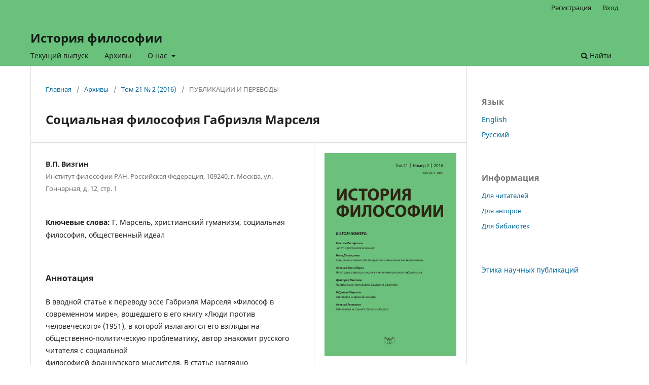

--- FILE ---
content_type: text/html; charset=utf-8
request_url: https://hp.iphras.ru/article/view/3112
body_size: 5498
content:
<!DOCTYPE html>
<html lang="ru" xml:lang="ru">
<head>
	<meta charset="utf-8">
	<meta name="viewport" content="width=device-width, initial-scale=1.0">
	<title>
		 Социальная философия Габриэля Марселя
							| История философии
			</title>

	
<meta name="generator" content="Open Journal Systems 3.4.0.5">
<link rel="schema.DC" href="http://purl.org/dc/elements/1.1/" />
<meta name="DC.Creator.PersonalName" content="В.П. Визгин"/>
<meta name="DC.Date.created" scheme="ISO8601" content="2019-06-26"/>
<meta name="DC.Date.dateSubmitted" scheme="ISO8601" content="2019-06-26"/>
<meta name="DC.Date.issued" scheme="ISO8601" content="2017-01-27"/>
<meta name="DC.Date.modified" scheme="ISO8601" content="2019-06-27"/>
<meta name="DC.Description" xml:lang="en" content="The introductory article to the translation of “The Philosopher in the Contemporary World” byGabriel Marcel from his 1951 book “Man against Mass Society” on social and political problemsacquaints the Russian reader with the French thinker’s social philosophy. The article clearlydemonstrates that the latter is defined by the Christian humanist worldview. An important aspect ofthis demonstration is the analysis of how Marcel understands the relation of human spiritual freedomand religious faith. According to the French thinker, they appear and are suppressed together. Thus,as a society’s religious faith disappears, so does human spiritual freedom. Dechristianization of asociety is accompanied by the captivation of man free in his ontological opportunities. In such asociety the very idea of freedom degenerates and people don’t feel to be bound by anything exceptmoney or pleasure."/>
<meta name="DC.Description" xml:lang="ru" content="В вводной статье к переводу эссе Габриэля Марселя «Философ в современном мире», вошедшего в его книгу «Люди против человеческого» (1951), в которой излагаются его взгляды наобщественно-политическую проблематику, автор знакомит русского читателя с социальнойфилософией французского мыслителя. В статье наглядно демонстрируется, что именно мировоззрение христианского гуманизма определяет фундамент социальной мысли Марселя.Важным аспектом при этом выступает анализ того, как Марсель понимает связь свободы человеческого духа и религиозной веры. Согласно французскому мыслителю, они появляются иподавляются вместе. И соответственно в той мере, в какой из общества исчезает религиознаявера, в той же самой степени из нее исчезает и свобода человеческого духа. Дехристианизация общества неминуемо сопровождается пленением свободного по своим онтологическимвозможностям человека. В таком обществе деградирует сам образ свободы и люди не чувствуют себя связанными ни с чем, если только это не деньги и не удовольствие."/>
<meta name="DC.Format" scheme="IMT" content="application/pdf"/>
<meta name="DC.Identifier" content="3112"/>
<meta name="DC.Identifier.pageNumber" content="100-106"/>
<meta name="DC.Identifier.URI" content="https://hp.iphras.ru/article/view/3112"/>
<meta name="DC.Language" scheme="ISO639-1" content="ru"/>
<meta name="DC.Rights" content="Copyright (c) 2019 История философии"/>
<meta name="DC.Source" content="История философии"/>
<meta name="DC.Source.ISSN" content="2658-7289"/>
<meta name="DC.Source.Issue" content="2"/>
<meta name="DC.Source.Volume" content="21"/>
<meta name="DC.Source.URI" content="https://hp.iphras.ru/"/>
<meta name="DC.Subject" xml:lang="ru" content="Г. Марсель"/>
<meta name="DC.Subject" xml:lang="ru" content="христианский гуманизм"/>
<meta name="DC.Subject" xml:lang="ru" content="социальная философия"/>
<meta name="DC.Subject" xml:lang="ru" content="общественный идеал"/>
<meta name="DC.Subject" xml:lang="en" content="Gabriel Marcel"/>
<meta name="DC.Subject" xml:lang="en" content="Christian humanism"/>
<meta name="DC.Subject" xml:lang="en" content="social philosophy"/>
<meta name="DC.Subject" xml:lang="en" content="social ideals"/>
<meta name="DC.Title" content=" Социальная философия Габриэля Марселя"/>
<meta name="DC.Title.Alternative" xml:lang="en" content="Gabriel Marcel’ Social Philosophy"/>
<meta name="DC.Type" content="Text.Serial.Journal"/>
<meta name="DC.Type.articleType" content="ПУБЛИКАЦИИ И ПЕРЕВОДЫ"/>
<meta name="gs_meta_revision" content="1.1"/>
<meta name="citation_journal_title" content="История философии"/>
<meta name="citation_journal_abbrev" content="ИФ"/>
<meta name="citation_issn" content="2658-7289"/> 
<meta name="citation_author" content="В.П. Визгин"/>
<meta name="citation_author_institution" content="Институт философии РАН. Российская Федерация, 109240, г. Москва, ул. Гончарная, д. 12, стр. 1"/>
<meta name="citation_title" content=" Социальная философия Габриэля Марселя"/>
<meta name="citation_language" content="ru"/>
<meta name="citation_date" content="2016"/>
<meta name="citation_volume" content="21"/>
<meta name="citation_issue" content="2"/>
<meta name="citation_firstpage" content="100"/>
<meta name="citation_lastpage" content="106"/>
<meta name="citation_abstract_html_url" content="https://hp.iphras.ru/article/view/3112"/>
<meta name="citation_abstract" xml:lang="ru" content="В вводной статье к переводу эссе Габриэля Марселя «Философ в современном мире», вошедшего в его книгу «Люди против человеческого» (1951), в которой излагаются его взгляды наобщественно-политическую проблематику, автор знакомит русского читателя с социальнойфилософией французского мыслителя. В статье наглядно демонстрируется, что именно мировоззрение христианского гуманизма определяет фундамент социальной мысли Марселя.Важным аспектом при этом выступает анализ того, как Марсель понимает связь свободы человеческого духа и религиозной веры. Согласно французскому мыслителю, они появляются иподавляются вместе. И соответственно в той мере, в какой из общества исчезает религиознаявера, в той же самой степени из нее исчезает и свобода человеческого духа. Дехристианизация общества неминуемо сопровождается пленением свободного по своим онтологическимвозможностям человека. В таком обществе деградирует сам образ свободы и люди не чувствуют себя связанными ни с чем, если только это не деньги и не удовольствие."/>
<meta name="citation_keywords" xml:lang="en" content="Gabriel Marcel"/>
<meta name="citation_keywords" xml:lang="en" content="Christian humanism"/>
<meta name="citation_keywords" xml:lang="en" content="social philosophy"/>
<meta name="citation_keywords" xml:lang="en" content="social ideals"/>
<meta name="citation_pdf_url" content="https://hp.iphras.ru/article/download/3112/2336"/>
	<link rel="stylesheet" href="https://hp.iphras.ru/$$$call$$$/page/page/css?name=stylesheet" type="text/css" /><link rel="stylesheet" href="https://hp.iphras.ru/$$$call$$$/page/page/css?name=font" type="text/css" /><link rel="stylesheet" href="https://hp.iphras.ru/lib/pkp/styles/fontawesome/fontawesome.css?v=3.4.0.5" type="text/css" /><link rel="stylesheet" href="https://hp.iphras.ru/plugins/generic/citationStyleLanguage/css/citationStyleLanguagePlugin.css?v=3.4.0.5" type="text/css" />
</head>
<body class="pkp_page_article pkp_op_view" dir="ltr">

	<div class="pkp_structure_page">

				<header class="pkp_structure_head" id="headerNavigationContainer" role="banner">
						
 <nav class="cmp_skip_to_content" aria-label="Переходы к ссылкам на контент">
	<a href="#pkp_content_main">Перейти к основному контенту</a>
	<a href="#siteNav">Перейти к главному меню навигации</a>
		<a href="#pkp_content_footer">Перейти к нижнему колонтитулу сайта</a>
</nav>

			<div class="pkp_head_wrapper">

				<div class="pkp_site_name_wrapper">
					<button class="pkp_site_nav_toggle">
						<span>Open Menu</span>
					</button>
										<div class="pkp_site_name">
																<a href="						https://hp.iphras.ru/index
					" class="is_text">История философии</a>
										</div>
				</div>

				
				<nav class="pkp_site_nav_menu" aria-label="Навигация сайта">
					<a id="siteNav"></a>
					<div class="pkp_navigation_primary_row">
						<div class="pkp_navigation_primary_wrapper">
																				<ul id="navigationPrimary" class="pkp_navigation_primary pkp_nav_list">
								<li class="">
				<a href="https://hp.iphras.ru/issue/current">
					Текущий выпуск
				</a>
							</li>
								<li class="">
				<a href="https://hp.iphras.ru/issue/archive">
					Архивы
				</a>
							</li>
															<li class="">
				<a href="https://hp.iphras.ru/about">
					О нас
				</a>
									<ul>
																					<li class="">
									<a href="https://hp.iphras.ru/about">
										О журнале
									</a>
								</li>
																												<li class="">
									<a href="https://hp.iphras.ru/about/submissions">
										Отправленные материалы
									</a>
								</li>
																												<li class="">
									<a href="https://hp.iphras.ru/about/editorialTeam">
										Редакция
									</a>
								</li>
																												<li class="">
									<a href="https://hp.iphras.ru/about/contact">
										Контакты
									</a>
								</li>
																		</ul>
							</li>
			</ul>

				

																						<div class="pkp_navigation_search_wrapper">
									<a href="https://hp.iphras.ru/search" class="pkp_search pkp_search_desktop">
										<span class="fa fa-search" aria-hidden="true"></span>
										Найти
									</a>
								</div>
													</div>
					</div>
					<div class="pkp_navigation_user_wrapper" id="navigationUserWrapper">
							<ul id="navigationUser" class="pkp_navigation_user pkp_nav_list">
								<li class="profile">
				<a href="https://hp.iphras.ru/user/register">
					Регистрация
				</a>
							</li>
								<li class="profile">
				<a href="https://hp.iphras.ru/login">
					Вход
				</a>
							</li>
										</ul>

					</div>
				</nav>
			</div><!-- .pkp_head_wrapper -->
		</header><!-- .pkp_structure_head -->

						<div class="pkp_structure_content has_sidebar">
			<div class="pkp_structure_main" role="main">
				<a id="pkp_content_main"></a>

<div class="page page_article">
			<nav class="cmp_breadcrumbs" role="navigation" aria-label="Вы здесь:">
	<ol>
		<li>
			<a href="https://hp.iphras.ru/index">
				Главная
			</a>
			<span class="separator">/</span>
		</li>
		<li>
			<a href="https://hp.iphras.ru/issue/archive">
				Архивы
			</a>
			<span class="separator">/</span>
		</li>
					<li>
				<a href="https://hp.iphras.ru/issue/view/214">
					Том 21 № 2 (2016)
				</a>
				<span class="separator">/</span>
			</li>
				<li class="current" aria-current="page">
			<span aria-current="page">
									ПУБЛИКАЦИИ И ПЕРЕВОДЫ
							</span>
		</li>
	</ol>
</nav>
	
		  	 <article class="obj_article_details">

		
	<h1 class="page_title">
		 Социальная философия Габриэля Марселя
	</h1>

	
	
	<div class="row">
		<div class="main_entry">

			

							<section class="item authors">
					<h2 class="pkp_screen_reader">Авторы</h2>
					<ul class="authors">
											<li>
							<span class="name">
								В.П. Визгин
							</span>
															<span class="affiliation">
									Институт философии РАН. Российская Федерация, 109240, г. Москва, ул. Гончарная, д. 12, стр. 1
																	</span>
																																		</li>
										</ul>
				</section>
			
									

									<section class="item keywords">
				<h2 class="label">
										Ключевые слова:
				</h2>
				<span class="value">
											Г. Марсель, 											христианский гуманизм, 											социальная философия, 											общественный идеал									</span>
			</section>
			
						
										<section class="item abstract">
					<h2 class="label">Аннотация</h2>
					<p>В вводной статье к переводу эссе Габриэля Марселя «Философ в современном мире», вошедшего в его книгу «Люди против человеческого» (1951), в которой излагаются его взгляды на<br>общественно-политическую проблематику, автор знакомит русского читателя с социальной<br>философией французского мыслителя. В статье наглядно демонстрируется, что именно мировоззрение христианского гуманизма определяет фундамент социальной мысли Марселя.<br>Важным аспектом при этом выступает анализ того, как Марсель понимает связь свободы человеческого духа и религиозной веры. Согласно французскому мыслителю, они появляются и<br>подавляются вместе. И соответственно в той мере, в какой из общества исчезает религиозная<br>вера, в той же самой степени из нее исчезает и свобода человеческого духа. Дехристианизация общества неминуемо сопровождается пленением свободного по своим онтологическим<br>возможностям человека. В таком обществе деградирует сам образ свободы и люди не чувствуют себя связанными ни с чем, если только это не деньги и не удовольствие.</p>
				</section>
			
			

						
																			
						
			
		</div><!-- .main_entry -->

		<div class="entry_details">

										<div class="item cover_image">
					<div class="sub_item">
													<a href="https://hp.iphras.ru/issue/view/214">
								<img src="https://hp.iphras.ru/public/journals/11/cover_issue_214_ru_RU.jpg" alt="">
							</a>
											</div>
				</div>
			
										<div class="item galleys">
					<h2 class="pkp_screen_reader">
						Загрузки
					</h2>
					<ul class="value galleys_links">
													<li>
								
	
													

<a class="obj_galley_link pdf" href="https://hp.iphras.ru/article/view/3112/2336">
		
	PDF

	</a>
							</li>
											</ul>
				</div>
						
						<div class="item published">
				<section class="sub_item">
					<h2 class="label">
						Опубликован
					</h2>
					<div class="value">
																			<span>2019-06-26</span>
																	</div>
				</section>
							</div>
			
															
										<div class="item issue">

											<section class="sub_item">
							<h2 class="label">
								Выпуск
							</h2>
							<div class="value">
								<a class="title" href="https://hp.iphras.ru/issue/view/214">
									Том 21 № 2 (2016)
								</a>
							</div>
						</section>
					
											<section class="sub_item">
							<h2 class="label">
								Раздел
							</h2>
							<div class="value">
								ПУБЛИКАЦИИ И ПЕРЕВОДЫ
							</div>
						</section>
					
									</div>
			
						
						
				<div class="item citation">
		<section class="sub_item citation_display">
			<h2 class="label">
				Как цитировать
			</h2>
			<div class="value">
				<div id="citationOutput" role="region" aria-live="polite">
					<div class="csl-bib-body">
  <div class="csl-entry">Визгин, В. (2019). Социальная философия Габриэля Марселя. <i>История философии</i>, <i>21</i>(2), 100-106. <a href="https://hp.iphras.ru/article/view/3112">https://hp.iphras.ru/article/view/3112</a></div>
</div>
				</div>
				<div class="citation_formats">
					<button class="citation_formats_button label" aria-controls="cslCitationFormats" aria-expanded="false" data-csl-dropdown="true">
						Другие форматы библиографических ссылок
					</button>
					<div id="cslCitationFormats" class="citation_formats_list" aria-hidden="true">
						<ul class="citation_formats_styles">
															<li>
									<a
											aria-controls="citationOutput"
											href="https://hp.iphras.ru/citationstylelanguage/get/acm-sig-proceedings?submissionId=3112&amp;publicationId=1560&amp;issueId=214"
											data-load-citation
											data-json-href="https://hp.iphras.ru/citationstylelanguage/get/acm-sig-proceedings?submissionId=3112&amp;publicationId=1560&amp;issueId=214&amp;return=json"
									>
										ACM
									</a>
								</li>
															<li>
									<a
											aria-controls="citationOutput"
											href="https://hp.iphras.ru/citationstylelanguage/get/acs-nano?submissionId=3112&amp;publicationId=1560&amp;issueId=214"
											data-load-citation
											data-json-href="https://hp.iphras.ru/citationstylelanguage/get/acs-nano?submissionId=3112&amp;publicationId=1560&amp;issueId=214&amp;return=json"
									>
										ACS
									</a>
								</li>
															<li>
									<a
											aria-controls="citationOutput"
											href="https://hp.iphras.ru/citationstylelanguage/get/apa?submissionId=3112&amp;publicationId=1560&amp;issueId=214"
											data-load-citation
											data-json-href="https://hp.iphras.ru/citationstylelanguage/get/apa?submissionId=3112&amp;publicationId=1560&amp;issueId=214&amp;return=json"
									>
										APA
									</a>
								</li>
															<li>
									<a
											aria-controls="citationOutput"
											href="https://hp.iphras.ru/citationstylelanguage/get/associacao-brasileira-de-normas-tecnicas?submissionId=3112&amp;publicationId=1560&amp;issueId=214"
											data-load-citation
											data-json-href="https://hp.iphras.ru/citationstylelanguage/get/associacao-brasileira-de-normas-tecnicas?submissionId=3112&amp;publicationId=1560&amp;issueId=214&amp;return=json"
									>
										ABNT
									</a>
								</li>
															<li>
									<a
											aria-controls="citationOutput"
											href="https://hp.iphras.ru/citationstylelanguage/get/chicago-author-date?submissionId=3112&amp;publicationId=1560&amp;issueId=214"
											data-load-citation
											data-json-href="https://hp.iphras.ru/citationstylelanguage/get/chicago-author-date?submissionId=3112&amp;publicationId=1560&amp;issueId=214&amp;return=json"
									>
										Chicago
									</a>
								</li>
															<li>
									<a
											aria-controls="citationOutput"
											href="https://hp.iphras.ru/citationstylelanguage/get/harvard-cite-them-right?submissionId=3112&amp;publicationId=1560&amp;issueId=214"
											data-load-citation
											data-json-href="https://hp.iphras.ru/citationstylelanguage/get/harvard-cite-them-right?submissionId=3112&amp;publicationId=1560&amp;issueId=214&amp;return=json"
									>
										Harvard
									</a>
								</li>
															<li>
									<a
											aria-controls="citationOutput"
											href="https://hp.iphras.ru/citationstylelanguage/get/ieee?submissionId=3112&amp;publicationId=1560&amp;issueId=214"
											data-load-citation
											data-json-href="https://hp.iphras.ru/citationstylelanguage/get/ieee?submissionId=3112&amp;publicationId=1560&amp;issueId=214&amp;return=json"
									>
										IEEE
									</a>
								</li>
															<li>
									<a
											aria-controls="citationOutput"
											href="https://hp.iphras.ru/citationstylelanguage/get/modern-language-association?submissionId=3112&amp;publicationId=1560&amp;issueId=214"
											data-load-citation
											data-json-href="https://hp.iphras.ru/citationstylelanguage/get/modern-language-association?submissionId=3112&amp;publicationId=1560&amp;issueId=214&amp;return=json"
									>
										MLA
									</a>
								</li>
															<li>
									<a
											aria-controls="citationOutput"
											href="https://hp.iphras.ru/citationstylelanguage/get/turabian-fullnote-bibliography?submissionId=3112&amp;publicationId=1560&amp;issueId=214"
											data-load-citation
											data-json-href="https://hp.iphras.ru/citationstylelanguage/get/turabian-fullnote-bibliography?submissionId=3112&amp;publicationId=1560&amp;issueId=214&amp;return=json"
									>
										Turabian
									</a>
								</li>
															<li>
									<a
											aria-controls="citationOutput"
											href="https://hp.iphras.ru/citationstylelanguage/get/vancouver?submissionId=3112&amp;publicationId=1560&amp;issueId=214"
											data-load-citation
											data-json-href="https://hp.iphras.ru/citationstylelanguage/get/vancouver?submissionId=3112&amp;publicationId=1560&amp;issueId=214&amp;return=json"
									>
										Vancouver
									</a>
								</li>
															<li>
									<a
											aria-controls="citationOutput"
											href="https://hp.iphras.ru/citationstylelanguage/get/ama?submissionId=3112&amp;publicationId=1560&amp;issueId=214"
											data-load-citation
											data-json-href="https://hp.iphras.ru/citationstylelanguage/get/ama?submissionId=3112&amp;publicationId=1560&amp;issueId=214&amp;return=json"
									>
										AMA
									</a>
								</li>
															<li>
									<a
											aria-controls="citationOutput"
											href="https://hp.iphras.ru/citationstylelanguage/get/gost-r-7-0-5-2008?submissionId=3112&amp;publicationId=1560&amp;issueId=214"
											data-load-citation
											data-json-href="https://hp.iphras.ru/citationstylelanguage/get/gost-r-7-0-5-2008?submissionId=3112&amp;publicationId=1560&amp;issueId=214&amp;return=json"
									>
										ГОСТ
									</a>
								</li>
													</ul>
													<div class="label">
								Скачать ссылку
							</div>
							<ul class="citation_formats_styles">
																	<li>
										<a href="https://hp.iphras.ru/citationstylelanguage/download/ris?submissionId=3112&amp;publicationId=1560&amp;issueId=214">
											<span class="fa fa-download"></span>
											Endnote/Zotero/Mendeley (RIS)
										</a>
									</li>
																	<li>
										<a href="https://hp.iphras.ru/citationstylelanguage/download/bibtex?submissionId=3112&amp;publicationId=1560&amp;issueId=214">
											<span class="fa fa-download"></span>
											BibTeX
										</a>
									</li>
															</ul>
											</div>
				</div>
			</div>
		</section>
	</div>


		</div><!-- .entry_details -->
	</div><!-- .row -->

</article>

	

</div><!-- .page -->

	</div><!-- pkp_structure_main -->

									<div class="pkp_structure_sidebar left" role="complementary">
				<div class="pkp_block block_language">
	<h2 class="title">
		Язык
	</h2>

	<div class="content">
		<ul>
							<li class="locale_en" lang="en">
					<a href="https://hp.iphras.ru/user/setLocale/en?source=%2Farticle%2Fview%2F3112">
						English
					</a>
				</li>
							<li class="locale_ru current" lang="ru">
					<a href="https://hp.iphras.ru/user/setLocale/ru?source=%2Farticle%2Fview%2F3112">
						Русский
					</a>
				</li>
					</ul>
	</div>
</div><!-- .block_language -->
<div class="pkp_block block_information">
	<h2 class="title">Информация</h2>
	<div class="content">
		<ul>
							<li>
					<a href="https://hp.iphras.ru/information/readers">
						Для читателей
					</a>
				</li>
										<li>
					<a href="https://hp.iphras.ru/information/authors">
						Для авторов
					</a>
				</li>
										<li>
					<a href="https://hp.iphras.ru/information/librarians">
						Для библиотек
					</a>
				</li>
					</ul>
	</div>
</div>
<div class="pkp_block block_custom" id="customblock-publishing_ethics">
	<h2 class="title pkp_screen_reader">publishing_ethics</h2>
	<div class="content">
		<p><a href="https://hp.iph.ras.ru/ethics">Этика научных публикаций</a></p>
	</div>
</div>

			</div><!-- pkp_sidebar.left -->
			</div><!-- pkp_structure_content -->

<div class="pkp_structure_footer_wrapper" role="contentinfo">
	<a id="pkp_content_footer"></a>

	<div class="pkp_structure_footer">

		
		<div class="pkp_brand_footer">
			<a href="https://hp.iphras.ru/about/aboutThisPublishingSystem">
				<img alt="Больше информации об этой издательской системе, платформе и рабочем процессе от OJS/PKP." src="https://hp.iphras.ru/templates/images/ojs_brand.png">
			</a>
		</div>
	</div>
</div><!-- pkp_structure_footer_wrapper -->

</div><!-- pkp_structure_page -->

<script src="https://hp.iphras.ru/lib/pkp/lib/vendor/components/jquery/jquery.min.js?v=3.4.0.5" type="text/javascript"></script><script src="https://hp.iphras.ru/lib/pkp/lib/vendor/components/jqueryui/jquery-ui.min.js?v=3.4.0.5" type="text/javascript"></script><script src="https://hp.iphras.ru/plugins/themes/default/js/lib/popper/popper.js?v=3.4.0.5" type="text/javascript"></script><script src="https://hp.iphras.ru/plugins/themes/default/js/lib/bootstrap/util.js?v=3.4.0.5" type="text/javascript"></script><script src="https://hp.iphras.ru/plugins/themes/default/js/lib/bootstrap/dropdown.js?v=3.4.0.5" type="text/javascript"></script><script src="https://hp.iphras.ru/plugins/themes/default/js/main.js?v=3.4.0.5" type="text/javascript"></script><script src="https://hp.iphras.ru/plugins/generic/citationStyleLanguage/js/articleCitation.js?v=3.4.0.5" type="text/javascript"></script>


</body>
</html>
